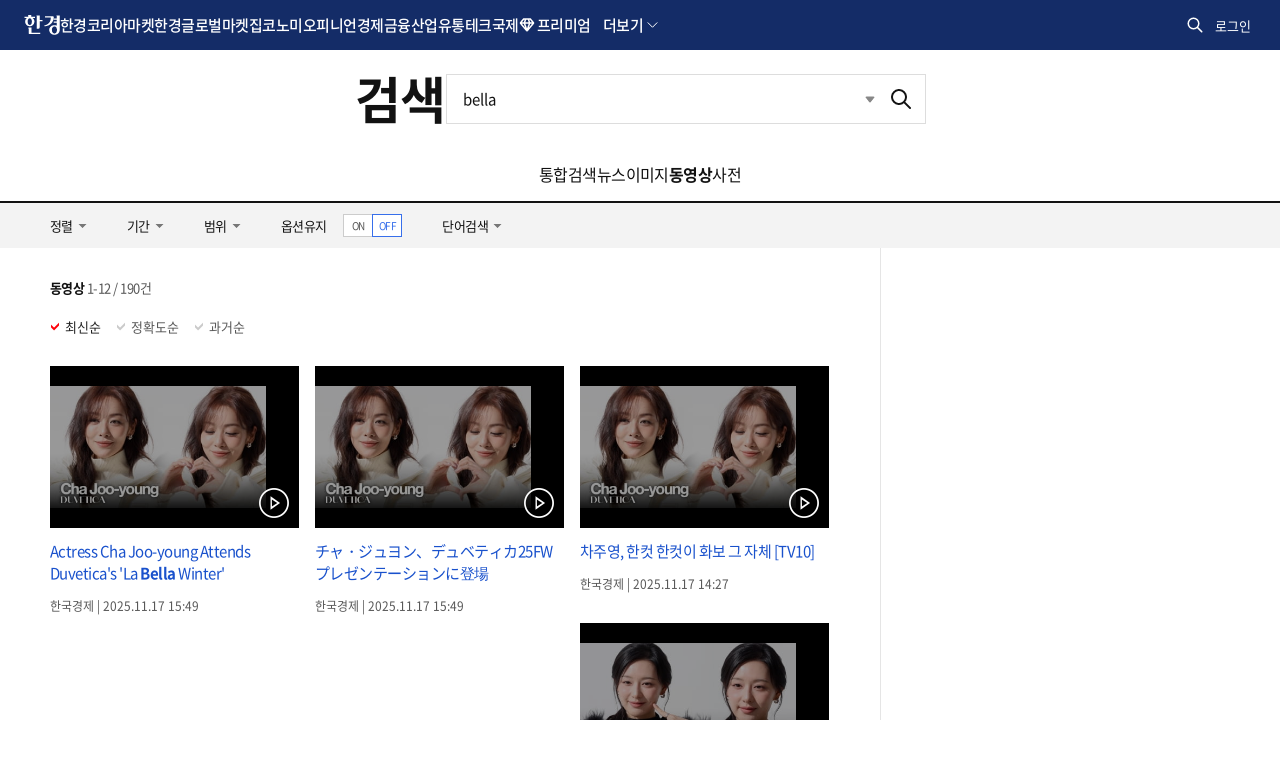

--- FILE ---
content_type: text/html; charset=utf-8
request_url: https://www.google.com/recaptcha/api2/aframe
body_size: 267
content:
<!DOCTYPE HTML><html><head><meta http-equiv="content-type" content="text/html; charset=UTF-8"></head><body><script nonce="SO__E0mcK90SlbEXbZWffg">/** Anti-fraud and anti-abuse applications only. See google.com/recaptcha */ try{var clients={'sodar':'https://pagead2.googlesyndication.com/pagead/sodar?'};window.addEventListener("message",function(a){try{if(a.source===window.parent){var b=JSON.parse(a.data);var c=clients[b['id']];if(c){var d=document.createElement('img');d.src=c+b['params']+'&rc='+(localStorage.getItem("rc::a")?sessionStorage.getItem("rc::b"):"");window.document.body.appendChild(d);sessionStorage.setItem("rc::e",parseInt(sessionStorage.getItem("rc::e")||0)+1);localStorage.setItem("rc::h",'1769070483421');}}}catch(b){}});window.parent.postMessage("_grecaptcha_ready", "*");}catch(b){}</script></body></html>

--- FILE ---
content_type: application/javascript; charset=utf-8
request_url: https://fundingchoicesmessages.google.com/f/AGSKWxWeG7HyDV9BqKZxUB763JuaI1d6zVqO2yiRiWIcEPfMYfC8ydcW16GYl6GZpRaXeV4WlzDMMwPJMaqiMhkSagvCDALjribLK-jjsL2Gz315zwkuhCSixynYrGeGjVrkQeJGmsukzvsWZpsAgF44ybL8_sWZBv6t6V8UPL78x2qRX6_cGF9SiCg2RXpK/_/ads/video_?module=ads//ad_rotator_/ad-frame./eroads.
body_size: -1288
content:
window['73114768-8f92-430b-82e3-91d7b9c2f2c4'] = true;